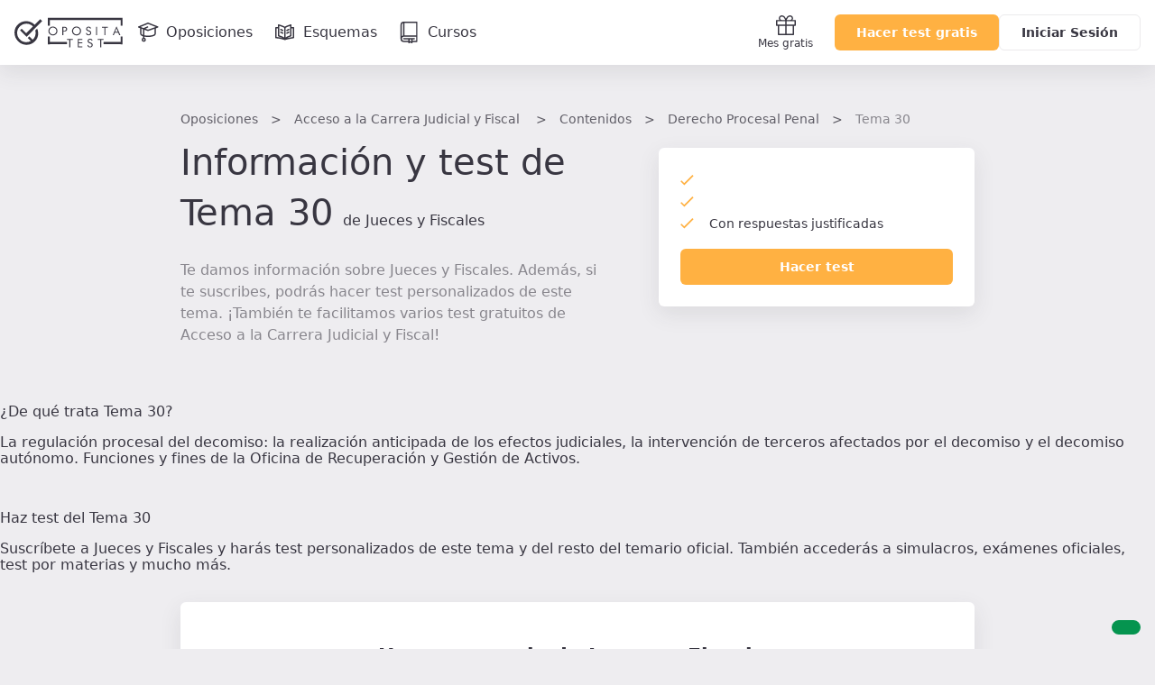

--- FILE ---
content_type: text/html; charset=UTF-8
request_url: https://www.opositatest.com/oposiciones/acceso-a-la-carrera-judicial-y-fiscal/contenidos/derecho-procesal-penal/tema-30-4
body_size: 13454
content:
        <!DOCTYPE html>
<html lang="es" class="is-not-scrolled  ">
    <head><script>(function(w,i,g){w[g]=w[g]||[];if(typeof w[g].push=='function')w[g].push(i)})
(window,'GTM-WGMF8GQ','google_tags_first_party');</script><script>(function(w,d,s,l){w[l]=w[l]||[];(function(){w[l].push(arguments);})('set', 'developer_id.dY2E1Nz', true);
		var f=d.getElementsByTagName(s)[0],
		j=d.createElement(s);j.async=true;j.src='/oq7o/';
		f.parentNode.insertBefore(j,f);
		})(window,document,'script','dataLayer');</script>
        <meta charset="utf-8">
        <meta name="viewport" content="width=device-width, initial-scale=1, shrink-to-fit=no">
        <meta http-equiv="x-ua-compatible" content="ie=edge">
        <meta name="release-version" content="2026.01.16.104952"/>
        <title>Tema 30 de la materia Derecho Procesal Penal</title>
        <meta name="description" content="Toda la información, dudas y preguntas sobre el tema Tema 30 para la oposición Acceso a la Carrera Judicial y Fiscal">
        <meta name="keywords" content="">

                    
                <link rel="canonical" href="https://www.opositatest.com/oposiciones/acceso-a-la-carrera-judicial-y-fiscal/contenidos/derecho-procesal-penal/tema-30-4" />
        
                <link href="https://www.google-analytics.com" rel="preconnect" crossorigin>
        <link href="https://www.googletagmanager.com" rel="preconnect" crossorigin>

        <link rel="apple-touch-icon" sizes="180x180" href="/apple-touch-icon.png">
<link rel="icon" type="image/png" sizes="32x32" href="/favicon-32x32.png">
<link rel="icon" type="image/png" sizes="192x192" href="/android-chrome-192x192.png">
<link rel="icon" type="image/png" sizes="16x16" href="/favicon-16x16.png">
<link rel="manifest" href="/site.webmanifest">
<link rel="mask-icon" href="/safari-pinned-tab.svg" color="#ffb142">
        <meta name="apple-itunes-app" content="app-id=1182367247">
<meta name="google-play-app" content="app-id=com.opositatest">
<meta name="google-signin-client_id" content="265983963688-ch1jlus842c1s8ads6q939i14tbh6vqc.apps.googleusercontent.com">
<meta name="application-name" content="OpositaTest">
<meta name="msapplication-TileColor" content="#ffb142">
<meta name="theme-color" content="#ffb142">
        <link rel="stylesheet" href="/build/2026.01.16.104952/assets/main.css" />

        <script>var isWebview = false;</script>

        
<!-- Data layer for Google Tag Manager - Should be before Google Tag Manager -->
<script>
    window.dataLayer = window.dataLayer || [];

    function gtag() { window.dataLayer = window.dataLayer || [];window.dataLayer.push(arguments); }

    gtag('consent', 'default', {
        ad_storage: 'denied',
        analytics_storage: 'denied',
        ad_user_data: 'denied',
        ad_personalization: 'denied',
        wait_for_update: 500
    });

    var cookieConsentValue = '; ' + document.cookie;
    var cookieConsentParts = cookieConsentValue.split('; opo_cookies_consent=');
    if (cookieConsentParts.length === 2) {
        var cookieConsentSelection = cookieConsentParts.pop().split(';').shift();
        cookieConsentSelection = JSON.parse(cookieConsentSelection.split('1').join('"granted"').split('0').join('"denied"'));
        gtag('consent', 'update', {
            'functional_storage': cookieConsentSelection.fus,
            'analytics_storage': cookieConsentSelection.ans,
            'security_storage': cookieConsentSelection.sec,
            'personalization_storage': cookieConsentSelection.pes,
            'ad_storage': cookieConsentSelection.ads,
            'ad_user_data': cookieConsentSelection.ads,
            'ad_personalization': cookieConsentSelection.ads
        });
    }

    dataLayer.push({
        'environment': 'PROD',
        'ga4Property': 'G-GNC9Q3YH5E',
    });
</script>

    <!-- Google Tag Manager -->
    <script>
        (function(w,d,s,l,i){w[l]=w[l]||[];w[l].push({'gtm.start':
                new Date().getTime(),event:'gtm.js'});var f=d.getElementsByTagName(s)[0],
            j=d.createElement(s),dl=l!='dataLayer'?'&l='+l:'';j.async=true;j.src=
            'https://www.googletagmanager.com/gtm.js?id='+i+dl;f.parentNode.insertBefore(j,f);
        })(window,document,'script','dataLayer','GTM-WGMF8GQ');
    </script>

<script>
    var dataLayerReady = true;
    var gtmId = "GTM-WGMF8GQ";
    window.addEventListener('load', function()
    {
        if(!window.google_tag_manager)
        {
            dataLayerReady = false;
        }
    }, false);
</script>
        
        <script>
    
    var ga4PageViewContext = {
        user_logged: 'no',
    };
    var ga4Experiments = [];
</script>
                    <script>
            ga4PageViewContext.eventCategory = 'contents_level_2';
ga4PageViewContext.page_name = 'content_explorer/product/product_details/contents/level_2';
ga4PageViewContext.category_slug = 'jueces-fiscales';
ga4PageViewContext.content_type = 'acceso-a-la-carrera-judicial-y-fiscal';
            </script>
        
        
<script src="/build/2026.01.16.104952/runtime.js"></script>
<script src="/build/2026.01.16.104952/assets/main.js"></script>
                                <meta property="og:site_name" content="OpositaTest">
            <meta property="og:type" content="website">
            <meta property="og:locale" content="es_ES">
            <meta name="twitter:site" content="@opositatest" />
            <meta name="twitter:creator" content="@opositatest" />
        
                    <script async src="https://securepubads.g.doubleclick.net/tag/js/gpt.js"></script>

                        <script>
                window.googletag = window.googletag || {cmd: []};
                window.isActiveModalAdManager = false;

                googletag.cmd.push(function() {
                    const promotionalNavbar = googletag.defineSlot('/22327665/Navbar_Campaña', [1, 1], 'div-gpt-ad-1718114171446-0').addService(googletag.pubads());
                    window?.setTargeting(promotionalNavbar);

                    const cookieActivePromoModal = false;
                    if (window?.isParameterInURL('include', 'popup') && !cookieActivePromoModal) {
                        window.isActiveModalAdManager = true;
                        const modalPaidAdManager = googletag.defineSlot('/22327665/Popup_ecommerce', [1, 1], 'div-gpt-ad-1752493767489-0').addService(googletag.pubads());
                        window?.setTargeting(modalPaidAdManager);
                    }

                    googletag.pubads().enableSingleRequest();
                    googletag.pubads().collapseEmptyDivs();
                    googletag.enableServices();

                    const event = new CustomEvent('adManagerReady');
                    window.dispatchEvent(event);

                    googletag.pubads().addEventListener('slotRenderEnded', function(event) {
                        if (event.slot === promotionalNavbar && event.isEmpty) {
                            document.cookie = `opo_active_promo=; expires=Thu, 01 Jan 1970 00:00:00 UTC; path=/;`;
                            document.body.classList.remove('has-promotion-navbar-cache');
                        }
                    });
                });
            </script>
    </head>

        <body class="l-body  p-opposition-contents " >
                <!-- Google Tag Manager (noscript) - Should be immediately after body tag -->
<noscript>
    <iframe src="https://www.googletagmanager.com/ns.html?id=GTM-WGMF8GQ" height="0" width="0" style="display:none;visibility:hidden"></iframe>
</noscript>
                
                





<div class="Navbar  js-navbar">
    
<!-- /22327665/Navbar_Campaña -->
<div class='PromotionalNavbar__wrapper bg-color-neutral-dark-100'>
    <div class='PromotionalNavbar js-promotion-navbar' id='div-gpt-ad-1718114171446-0'>
        <script>
            window.setupAdManager('div-gpt-ad-1718114171446-0', function(event) {
                window.onMessageAdManagerHandler(event, 'showPromotionalNavbar');
            });
        </script>
    </div>
</div>

    <div class="Navbar-main">
        <nav class="Navbar-main-content">
            <a href="/" class="Navbar-logo js-logo-navbar" title="Página de inicio de OpositaTest" aria-label="Ir al inicio">
                                <div class="Navbar-logo-small">
                        
            <svg viewBox="0 0 90 83" xmlns="http://www.w3.org/2000/svg" class="Icon Icon-isotipo"><path fill="currentColor" d="m73.88 29.91-6.19 6.18c.7287289 2.5619778 1.1253081 5.2069595 1.18 7.87.304736 7.8431412-2.7467544 15.4445893-8.39 20.9-.36.36-.73.67-1.1 1l-10.65-10.65c-1.76 1.77-3.53 3.53-5.3 5.3l9.8 9.8c-4.2209009 2.2692512-8.9280958 3.4837898-13.72 3.54-7.8328309.3247905-15.4310125-2.7137544-20.88-8.35-5.7253814-5.4973776-9.00392821-13.0632549-9.1-21-.29743012-7.8193563 2.75034-15.395138 8.38-20.83 5.5101844-5.7030972 13.0704897-8.9684291 21-9.07 7.8319475-.3196331 15.4280962 2.7180988 20.88 8.35.18.18.33.36.5.53l-21.67 21.67-14.48-14.48-5.31 5.3 20.81 20.81 50.25-50.39-6.26-6.25-17.9 17.9c-.17-.18-.32-.35-.5-.53-7.0345056-7.2638348-16.7594447-11.29568527-26.87-11.14-10.1183688-.1396295-19.8451453 3.9059569-26.88 11.18-7.18530395 6.9792965-10.99651589 16.7279755-10.45 26.73.23410933 10.2046256 4.48103404 19.9057227 11.82 27 7.0317567 7.2678759 16.758528 11.3004859 26.87 11.14 10.1061826.1481268 19.8251476-3.8827471 26.86-11.14 7.2023384-6.9795773 11.031462-16.7347253 10.5-26.75-.1279491-5.0324008-1.213998-9.9942865-3.2-14.62z"/></svg>

    
                </div>
                <div class="Navbar-logo-large">
                                
                    <svg viewBox="0 0 306 85" xmlns="http://www.w3.org/2000/svg" class="Icon Icon-imagotipo-1" fill="currentColor"><path d="m64.26 31.28c1.7542833 4.0596929 2.7116605 8.4188147 2.82 12.84.4720056 8.8062952-2.8946093 17.3851447-9.23 23.52-6.1854261 6.399148-14.7409815 9.9567245-23.64 9.83-8.8917763.1353806-17.4438899-3.4114122-23.63-9.8-6.44659774-6.2450021-10.17547836-14.7768821-10.38-23.75-.47600662-8.8069413 2.89123671-17.3873923 9.23-23.52 6.188169-6.3951222 14.7419017-9.9519409 23.64-9.83 8.8917763-.1353806 17.4438899 3.4114122 23.63 9.8l.44.46 15.74-15.74 5.5 5.5-44.17 44.31-18.3-18.3 4.67-4.66 12.71 12.74 19.03-19.09c-.15-.15-.28-.31-.44-.46-4.7880925-4.9616764-11.470752-7.6369241-18.36-7.35-6.9890988.0819417-13.6533009 2.9637589-18.5 8-4.951251 4.7806975-7.63473286 11.4421322-7.38 18.32.08684105 6.9851401 2.9680892 13.6444249 8 18.49 4.7920474 4.9547356 11.4729445 7.6256389 18.36 7.34 4.2118029-.0502572 8.3491394-1.1171823 12.06-3.11l-8.61-8.62 4.66-4.66 9.37 9.36c.36-.29.69-.57 1-.88 4.9459739-4.8061917 7.6147112-11.4889428 7.34-18.38-.0406716-2.3395679-.3766636-4.6646322-1-6.92zm35.39-1.69c2.33856-2.4116097 5.571216-3.7473879 8.93-3.69 3.37975-.0520679 6.644516 1.2265424 9.09 3.56 2.47428 2.2209655 3.864126 5.405572 3.81 8.73.065113 3.3699758-1.266889 6.6167312-3.68 8.97-2.336846 2.4008108-5.56007 3.7320637-8.91 3.68-3.387025.0595166-6.660741-1.219784-9.11-3.56-2.4849416-2.2301632-3.875804-5.4317022-3.81-8.77-.053639-3.3531592 1.2776451-6.580076 3.68-8.92zm18.93 8.54c.023861-2.6069292-1.067868-5.09971-3-6.85-1.862943-1.8385123-4.38276-2.8572382-7-2.83-2.601712-.0513528-5.101454 1.0111287-6.87 2.92-1.8395703 1.8844163-2.8479563 4.4269896-2.8 7.06-.0469146 2.5930009 1.0111355 5.0836001 2.91 6.85 1.898109 1.8412837 4.456294 2.8429389 7.1 2.78 2.596082.0417758 5.08716-1.023751 6.85-2.93 1.829306-1.8674424 2.840343-4.3860415 2.81-7zm24.39-11.46c1.568416.1491038 3.047596.7975595 4.22 1.85 1.124046.9919961 1.750336 2.4313647 1.71 3.93v.83c.028555 1.5641179-.540025 3.0803312-1.59 4.24-1.082519 1.1761754-2.575138 1.8920599-4.17 2h-4.92v10.65h-2.9v-23.6zm2.17 8.91c.521658-.7473827.797761-1.6386011.79-2.55.013306-.74938-.184198-1.4874235-.57-2.13-.408583-.6575701-1.024208-1.1606237-1.75-1.43-.509876-.1769278-1.035651-.3041855-1.57-.38h-3.82v8.07h4.75c.883731-.2609975 1.650248-.8191073 2.17-1.58zm43.1 2.61c.059265 3.3531967-1.264451 6.5829194-3.66 8.93-2.325227 2.4104297-5.541038 3.7560784-8.89 3.72-3.387025.0595166-6.660741-1.219784-9.11-3.56-2.499764-2.222802-3.90568-5.4253668-3.85-8.77-.05461-3.355329 1.280948-6.5838318 3.69-8.92 2.331025-2.4105435 5.557212-3.7466411 8.91-3.69 3.383193-.0547059 6.652035 1.2240941 9.1 3.56 2.47428 2.2209655 3.864126 5.405572 3.81 8.73zm-12.59 9.9c2.586451.0147164 5.057772-1.0683037 6.8-2.98 1.829306-1.8674424 2.840343-4.3860415 2.81-7 .043669-2.6022599-1.021699-5.1002395-2.93-6.87-1.868668-1.8274271-4.386455-2.8381385-7-2.81-2.601343-.0433535-5.097364 1.0263697-6.86 2.94-1.83957 1.8844163-2.847956 4.4269896-2.8 7.06-.046915 2.5930009 1.011136 5.0836001 2.91 6.85 1.885854 1.8447603 4.432314 2.856861 7.07 2.81zm38.77.93c-1.46521 1.0322648-3.21777 1.577972-5.01 1.56-1.605428.0163451-3.183931-.4128971-4.56-1.24-.689479-.5025272-1.270983-1.1384403-1.71-1.87-.453252-.8540052-.808829-1.7563646-1.06-2.69l2.56-1.31c-.028299 1.2705504.492902 2.4915443 1.43 3.35.908536.8707802 2.121605 1.3517011 3.38 1.34.516016-.0010862 1.028753-.0820448 1.52-.24.530131-.1760602 1.027011-.439711 1.47-.78.494026-.3857685.885536-.8871758 1.14-1.46.294523-.5977144.451689-1.2537139.46-1.92.066964-.8091058-.176117-1.613417-.68-2.25-.323654-.374155-.689407-.7097082-1.09-1-.519347-.2972543-1.057102-.561122-1.61-.79l-4.08-1.44c-1.160715-.5163904-2.174557-1.3137164-2.95-2.32-.741192-.9656817-1.135712-2.1527655-1.12-3.37.034354-.5820834.114603-1.1605468.24-1.73.255584-1.0112036.78094-1.9340334 1.52-2.67.720842-.8544589 1.70014-1.4511639 2.79-1.7.884873-.1866468 1.785749-.2871163 2.69-.3.34 0 .61-.02.8 0s.68.11 1.48.27c.952022.2395331 1.828768.714007 2.55 1.38.9019.748693 1.568573 1.7417582 1.92 2.86l-2.52 1.18c-.233445-.9798272-.83971-1.8300325-1.69-2.37-.859536-.5980609-1.882887-.9158935-2.93-.91-.720311-.016929-1.434001.1409063-2.08.46-.630095.3461723-1.139471.8764815-1.46 1.52-.255655.5480515-.388746 1.1452534-.39 1.75-.030261 1.3748094.754193 2.6377799 2 3.22l6.06 2.23c1.065312.5773609 1.945803 1.4439866 2.54 2.5.569506 1.0175344.869016 2.1639328.87 3.33.007128 1.0099578-.204378 2.0094979-.62 2.93-.42686.9552885-1.062444 1.8027337-1.86 2.48zm16.32-22.45h2.77v23.6h-2.77zm23.4 23.6v-21.11h-6.8v-2.49h16.52v2.49h-6.79v21.11zm23.56 0 10.36-24.27h.76l10.59 24.27h-3.31l-3-7.33h-9.4l-3 7.33zm14.57-9.47-3.96-10.19-3.83 10.19zm-143.95 22.62v-2.48h16.52v2.48h-6.79v21.11h-2.93v-21.11zm30.84 21.11v-23.59h12.81v2.55h-9.98v6.98h9.98v2.42h-9.98v9.09h9.98v2.55zm38.55-12.4c1.04545.578846 1.905366 1.4422296 2.48 2.49.581402 1.0240635.884779 2.1824127.88 3.36.00108 1.0061141-.210191 2.0011294-.62 2.92-.434234.9564724-1.072493 1.806347-1.87 2.49-1.463321 1.0273282-3.212171 1.5694719-5 1.55-1.580054.0178998-3.13534-.3933869-4.5-1.19-.690734-.4940354-1.26992-1.127733-1.7-1.86-.461113-.8550191-.820238-1.7612232-1.07-2.7l2.58-1.31c-.029726 1.2728875.495905 2.4957102 1.44 3.35.906765.8735338 2.121008 1.3549199 3.38 1.34.512778-.0006604 1.022287-.081642 1.51-.24.530131-.1760602 1.027011-.439711 1.47-.78.499164-.3830735.89451-.8849912 1.15-1.46.28235-.6078229.429077-1.269799.43-1.94.065174-.8105302-.181638-1.6153541-.69-2.25-.319221-.3748376-.681751-.710513-1.08-1-.519615-.2996891-1.057313-.5668684-1.61-.8l-4.08-1.44c-1.156899-.5273709-2.166496-1.3309273-2.94-2.34-.732056-.9660808-1.122496-2.1479511-1.11-3.36.034162-.5854046.11441-1.1672061.24-1.74.249674-1.0084436.772084-1.9287165 1.51-2.66.717415-.8604169 1.6977-1.4612367 2.79-1.71.888217-.1868547 1.79243-.2873228 2.7-.3.33 0 .6-.02.79 0s.69.11 1.49.27c.952384.2440203 1.828847.7217784 2.55 1.39.89152.7438541 1.548062 1.7304029 1.89 2.84l-2.52 1.18c-.232062-.9830705-.838347-1.8368911-1.69-2.38-.859536-.5980609-1.882887-.9158935-2.93-.91-.721847-.0227895-1.438612.1281082-2.09.44-.632299.3524676-1.141732.8898145-1.46 1.54-.246667.5506652-.376075 1.1466251-.38 1.75-.032872 1.3755219.752397 2.6398045 2 3.22zm34.24-11.19v2.48h-6.79v21.11h-2.94v-21.11h-6.79v-2.48zm-151.65-7.02v15.45h48.02v6.68h-48.02v.07h-5.66v-22.2zm199.67 15.45v-15.45h5.66v22.2h-5.66v-.07h-48.02v-6.68zm0-61.62h-199.67v15.45h-5.66v-22.2h5.66v.07h199.67v-.07h5.66v22.2h-5.66z"/></svg>

            
                </div>
            </a>

                            <a href="/oposiciones" class="Navbar-link  js-go-oppositions" title="Ir a la página de Oposiciones" aria-label="Oposiciones">
                    <svg xmlns="http://www.w3.org/2000/svg" fill="none" viewBox="0 0 24 24" class="Icon Icon-opposition"><path fill="currentColor" fill-rule="evenodd" d="M11.733 1.056a.75.75 0 0 1 .557-.004l10.733 4.2a.75.75 0 0 1-.027 1.406l-10.733 3.734a.75.75 0 0 1-.503-.004L1.494 6.655a.75.75 0 0 1-.028-1.4zm.29 1.502L3.83 5.908l8.191 2.98 8.564-2.98z" clip-rule="evenodd"/><path fill="currentColor" fill-rule="evenodd" d="M4.083 6.657a.75.75 0 0 1 .75.75v6.067c0 .167.08.38.403.641.331.268.852.524 1.55.743 1.392.437 3.294.666 5.23.666 1.938 0 3.84-.23 5.23-.666.7-.219 1.22-.475 1.551-.743.324-.26.403-.474.403-.641V7.407a.75.75 0 0 1 1.5 0v6.067c0 .767-.417 1.37-.961 1.809-.536.433-1.255.76-2.044 1.007-1.584.497-3.649.734-5.678.734s-4.095-.237-5.68-.734c-.788-.248-1.506-.574-2.043-1.007-.544-.44-.96-1.042-.96-1.809V7.407a.75.75 0 0 1 .75-.75" clip-rule="evenodd"/><path fill="currentColor" fill-rule="evenodd" d="M12.231 5.638a.75.75 0 0 1-.37.994L8.1 8.356v9.894a.75.75 0 0 1-1.5 0V7.393l4.637-2.124a.75.75 0 0 1 .994.369" clip-rule="evenodd"/><path fill="currentColor" fill-rule="evenodd" d="M7.35 20.917a.833.833 0 1 0 0-1.667.833.833 0 0 0 0 1.667m0 1.5a2.333 2.333 0 1 0 0-4.667 2.333 2.333 0 0 0 0 4.667" clip-rule="evenodd"/></svg>
                    <span class="Navbar-link-label">Oposiciones</span>
                </a>
                            <a href="/esquemas" class="Navbar-link  js-go-schemes" title="Ir a la página de Esquemas" aria-label="Esquemas">
                    <svg xmlns="http://www.w3.org/2000/svg" fill="none" viewBox="0 0 24 24" class="Icon Icon-schemes"><path fill="currentColor" fill-rule="evenodd" d="m4.956 3.029-.206.721zl.022.006.06.017a49 49 0 0 1 1.028.31c.662.205 1.548.49 2.436.807.883.315 1.792.67 2.49 1.02.267.133.524.276.742.425a6 6 0 0 1 .676-.415c.652-.351 1.5-.708 2.32-1.024a54 54 0 0 1 3.223-1.118l.056-.018.02-.006.221.717-.221-.717A.75.75 0 0 1 19 3.75v2.293A.8.8 0 0 1 19.25 6h2a.75.75 0 0 1 .75.75v11a.75.75 0 0 1-.65.743 85 85 0 0 0-4.892.818c-1.816.359-3.502.765-4.43 1.135a.75.75 0 0 1-.499.02l-.142-.043C9.161 19.737 5.142 18.5 1.75 18.5a.75.75 0 0 1-.75-.75v-11A.75.75 0 0 1 1.75 6h2q.132 0 .25.043V3.75a.75.75 0 0 1 .956-.721M4 7.457a.8.8 0 0 1-.25.043H2.5v9.517c2.183.1 4.507.607 6.438 1.125a19 19 0 0 0-.983-.453 33 33 0 0 0-3.338-1.197l-.056-.016-.013-.004h-.004A.75.75 0 0 1 4 15.75zm1.5 7.737a33 33 0 0 1 3.045 1.117c.856.366 1.748.806 2.455 1.295V6.935l-.014-.011a4 4 0 0 0-.665-.394c-.615-.307-1.456-.639-2.323-.949A60 60 0 0 0 5.5 4.757zm8.653 3.077a59 59 0 0 1 2.014-.432 90 90 0 0 1 4.333-.742V7.5h-1.25a.8.8 0 0 1-.25-.043v8.293a.75.75 0 0 1-.53.717h-.002l-.013.005-.05.016-.2.064a29 29 0 0 0-2.89 1.129c-.406.187-.8.385-1.162.59m3.347-3.065V4.78l-.029.01a53 53 0 0 0-2.202.785c-.804.31-1.58.64-2.148.945a3.7 3.7 0 0 0-.621.398v10.627c.643-.462 1.43-.878 2.186-1.226a29 29 0 0 1 2.814-1.112M6.58 8.416a.75.75 0 0 1 1.005-.336l2 1a.75.75 0 1 1-.67 1.342l-2-1a.75.75 0 0 1-.336-1.006m10.09 0a.75.75 0 0 1-.335 1.006l-2 1a.75.75 0 1 1-.67-1.342l2-1a.75.75 0 0 1 1.006.336m-10.09 3a.75.75 0 0 1 1.005-.336l2 1a.75.75 0 1 1-.67 1.342l-2-1a.75.75 0 0 1-.336-1.006m10.09 0a.75.75 0 0 1-.335 1.006l-2 1a.75.75 0 1 1-.67-1.342l2-1a.75.75 0 0 1 1.006.336" clip-rule="evenodd"/></svg>
                    <span class="Navbar-link-label">Esquemas</span>
                </a>
                            <a href="/cursos" class="Navbar-link  js-go-courses h-hidden-md-extra" title="Ir a la página de Cursos" aria-label="Cursos">
                    <svg xmlns="http://www.w3.org/2000/svg" class="Icon Icon-resources" fill="currentColor" viewBox="0 0 24 24"><path d="M20.63.7a.7.7 0 0 0-.7-.7H5.49a3.67 3.67 0 0 0-3.66 3.68V19a3.66 3.66 0 0 0 3.65 3.66h5v.68a.69.69 0 0 0 .37.61.67.67 0 0 0 .71 0l1.27-.82 1.27.82a.76.76 0 0 0 .38.11.66.66 0 0 0 .33-.09.69.69 0 0 0 .37-.61v-.68h4.7a.7.7 0 0 0 .7-.7V.7zm-1.4 14.59h-13V1.41h13zM4.79 1.52v13.84a3.55 3.55 0 0 0-1.56.72V3.68a2.27 2.27 0 0 1 1.56-2.16zm9 20.49l-.57-.36a.71.71 0 0 0-.76 0l-.56.36v-2.3h1.89V22zm5.4-.8h-4v-1.55h1.9a.7.7 0 0 0 .7-.7.7.7 0 0 0-.7-.71H5.49a.71.71 0 0 0-.7.71.7.7 0 0 0 .7.7h5v1.55h-5a2.26 2.26 0 0 1 0-4.51h13.74v4.51z"/></svg>

                    <span class="Navbar-link-label">Cursos</span>
                </a>
            
            <div class="Navbar-shortcuts">
                
                
                <a href="/mes-gratis-opositatest" class="Navbar-shortcuts-item is-fixed js-go-recommend" title="Ir a Recomendar" aria-label="Mes gratis">
                    <svg xmlns="http://www.w3.org/2000/svg" fill="none" viewBox="0 0 24 24" class="Icon Icon-gift"><path fill="currentColor" fill-rule="evenodd" d="M7.366 2.404a1.872 1.872 0 1 0 0 3.745h3.712a9 9 0 0 0-.659-1.534c-.667-1.213-1.641-2.21-3.053-2.21M4.677 6.15A3.277 3.277 0 0 1 7.366 1C9.558 1 10.9 2.576 11.65 3.938q.195.359.35.706.155-.347.35-.706C13.1 2.576 14.441 1 16.634 1a3.277 3.277 0 0 1 2.689 5.149h2.975c.388 0 .702.314.702.702V12a.7.7 0 0 1-.702.702H20.94v9.596a.7.7 0 0 1-.702.702H3.762a.7.7 0 0 1-.702-.702v-9.596H1.702A.7.7 0 0 1 1 12V6.851c0-.388.314-.702.702-.702zm6.62 1.404H2.405v3.745h8.894zm0 5.15H4.465v8.893h6.834zm1.405 8.893v-8.894h6.834v8.894zm0-10.298V7.553h8.894v3.745zm.22-5.149h3.712a1.872 1.872 0 1 0 0-3.745c-1.412 0-2.386.998-3.053 2.211a9 9 0 0 0-.66 1.534" clip-rule="evenodd"/></svg>Mes gratis
                </a>

                            </div>

                        <div  class="Navbar-ctas js-navbar-ctas">
                                    <a href="/registro/" class="Navbar-cta--mobile Navbar-ctas-register Button Button--primary js-navbar-register-button" title="Crear cuenta en OpositaTest">
                        Acceder
                    </a>
                    <a href="/registro/" class="Navbar-cta--desktop Navbar-ctas-register Button Button--primary js-navbar-register-button" title="Crear cuenta en OpositaTest">
                        Hacer test gratis
                    </a>
                    <a href="/login" class="Navbar-cta--desktop Button Button--secondary js-navbar-login-button" title="Entrar en OpositaTest">
                        Iniciar Sesión
                    </a>
                            </div>

                                </nav>
    </div>
    </div>
    
    <div class="Wrapper">
        <header>
                <div class="l-content-medium">
        <div class="l-paddingY-24/48">
            <nav class="h-marginBottom-8">
                <ol id="breadcrumbs" class="Breadcrumbs" aria-label="Estás aquí:">
                    <li><a href="/oposiciones">Oposiciones</a></li>
                    <li><a href="/oposiciones/acceso-a-la-carrera-judicial-y-fiscal">
                                                            <span class="h-hidden-sm">Acceso a la Carrera Judicial y Fiscal</span>
                                <span class="h-show-sm">Jueces y Fiscales</span>
                                                    </a></li>
                    <li><a href="/oposiciones/acceso-a-la-carrera-judicial-y-fiscal/contenidos">Contenidos</a></li>
                                                                                        <li><a href="/oposiciones/acceso-a-la-carrera-judicial-y-fiscal/contenidos/derecho-procesal-penal"  >Derecho Procesal Penal</a></li>
                                                                    <li><a  >Tema 30</a></li>
                                    </ol>
            </nav>
            <div class="SplitHeader">
                <div>
                    <h1><span class="font-header-title">Información y test de Tema 30</span> <span class="font-m-text">de Jueces y Fiscales</span></h1>
                    <div class="l-marginTop-24 font-m-text color-neutral-dark-60">
                        <p>Te damos información sobre Jueces y Fiscales. Además, si te suscribes, podrás hacer test personalizados de este tema. ¡También te facilitamos varios test gratuitos de Acceso a la Carrera Judicial y Fiscal!</p>
                    </div>
                </div>
                <div class="SplitHeader-cardContainer">
                    <div class="Card l-marginTop-12">
                        <ul class="CheckList CheckList--single">
                            <li class="js-contents-questions" data-questions-singular="pregunta siempre actualizada" data-questions-plural="preguntas siempre actualizadas"></li>
                            <li class="js-contents-downloads" data-downloads-singular="esquema asociado" data-downloads-plural="esquemas asociados"></li>
                            <li>Con respuestas justificadas</li>
                        </ul>
                        <div class="l-marginTop-16">
                            <a href="https://aula.opositatest.com/classroom/test-configurator?mainContentId=1" class="Button Button--primary Button--fullWidth js-go-test-config-main" rel="nofollow">Hacer test</a>
                        </div>
                    </div>
                </div>
            </div>
        </div>
    </div>
        </header>
        <aside id="NotificationArea-top" class="l-content-wide NotificationArea NotificationArea-top">
                                                    
                    </aside>

    
    <opo-section container-size='medium' padding='0 16px' class='h-preloader js-aperta' id='section-tema'>
        
        <opo-card-base padding='16px' class='p-opposition-contents-card js-card-contents'>
            <opo-text tag='h2' class='d-block l-marginBottom-16'>
                ¿De qué trata Tema 30?
            </opo-text>

            <opo-text color='neutral-dark-80' tag='h2' class='d-block l-marginBottom-32'>
                La regulación procesal del decomiso: la realización anticipada de los efectos judiciales, la intervención de terceros afectados por el decomiso y el decomiso autónomo. Funciones y fines de la Oficina de Recuperación y Gestión de Activos.
            </opo-text>

            
            <opo-text tag='h2' class='d-block l-marginTop-48 l-marginBottom-16'>
                Haz test del Tema 30
            </opo-text>

            <opo-text color='neutral-dark-80' tag='h2' class='d-block l-marginBottom-16'>
                Suscríbete a Jueces y Fiscales y harás test personalizados de este tema y del resto del temario oficial. También accederás a simulacros, exámenes oficiales, test por materias y mucho más.
            </opo-text>

            <opo-button
                label='Hacer test'
                href='https://aula.opositatest.com/classroom/test-configurator?mainContentId=1'
                btn-style='primary'
                aria-label='Haz click aquí para ver los 0 tema'
                rel-href='nofollow'
                class='js-go-test-config-bottom'
            ></opo-button>
        </opo-card-base>

            </opo-section>

    



            <section class="l-content-medium l-marginTop-32">
            <div class="Card Card--big u-textAlign-center">

                <h2 class="font-l-semibold l-marginBottom-32">
                    Haz test gratis de Jueces y Fiscales
                </h2>

                <p class="font-m-text l-marginBottom-32 color-neutral-dark-80">
                    Te facilitamos varios test gratuitos de <strong>Acceso a la Carrera Judicial y Fiscal</strong> para que practiques con OpositaTest.
                </p>

                <a class="Button Button--primary js-go-free-test" href="/oposiciones/acceso-a-la-carrera-judicial-y-fiscal/test">Ver test gratis</a>

            </div>
        </section>
    
    <div class="GoToTop">
        <a class="Button Button--secondary" href="#">Ir arriba</a>
    </div>

    </div>

            <div class="js-footer-container ">
            


<opo-footer
    class="js-footer"
    primary-nav='[{&quot;label&quot;:&quot;Blog&quot;,&quot;class&quot;:&quot;js-analytics-footer-blog&quot;,&quot;href&quot;:&quot;https:\/\/blog.opositatest.com&quot;,&quot;title&quot;:&quot;Blog de Oposiciones 2026 | Informaci\u00f3n y Recursos para Opositores&quot;,&quot;ariaLabel&quot;:&quot;Blog de Oposiciones 2026 | Informaci\u00f3n y Recursos para Opositores&quot;},{&quot;label&quot;:&quot;Calendario de Oposiciones&quot;,&quot;dataEventLabel&quot;:&quot;calendar&quot;,&quot;href&quot;:&quot;\/calendario&quot;,&quot;title&quot;:&quot;Convocatorias y fechas de las oposiciones&quot;,&quot;ariaLabel&quot;:&quot;Convocatorias y fechas de las oposiciones&quot;},{&quot;label&quot;:&quot;Temario&quot;,&quot;dataEventLabel&quot;:&quot;courses_syllabus_list&quot;,&quot;href&quot;:&quot;\/temarios-oposiciones&quot;,&quot;title&quot;:&quot;Temario de Oposiciones&quot;,&quot;ariaLabel&quot;:&quot;Temario de Oposiciones&quot;},{&quot;label&quot;:&quot;Academy&quot;,&quot;dataEventLabel&quot;:&quot;academy&quot;,&quot;href&quot;:&quot;\/academy&quot;,&quot;title&quot;:&quot;Preparadores y academias&quot;,&quot;ariaLabel&quot;:&quot;Preparadores y academias&quot;},{&quot;label&quot;:&quot;FAQS&quot;,&quot;dataEventLabel&quot;:&quot;help&quot;,&quot;href&quot;:&quot;https:\/\/soporte.opositatest.com\/hc\/es&quot;,&quot;title&quot;:&quot;Resuelve tus dudas&quot;,&quot;ariaLabel&quot;:&quot;Resuelve tus dudas&quot;,&quot;rel&quot;:&quot;nofollow&quot;,&quot;target&quot;:&quot;_blank&quot;},{&quot;label&quot;:&quot;Contacto&quot;,&quot;class&quot;:&quot;js-analytics-footer-contact&quot;,&quot;href&quot;:&quot;\/contacto&quot;,&quot;title&quot;:&quot;Contacta con nosotros&quot;,&quot;ariaLabel&quot;:&quot;Contacta con nosotros&quot;}]'
    secondary-nav='[{&quot;label&quot;:&quot;D\u00eda del Opositor&quot;,&quot;dataEventLabel&quot;:&quot;dia_del_opositor&quot;,&quot;href&quot;:&quot;\/dia-del-opositor\/&quot;,&quot;title&quot;:&quot;D\u00eda del opositor&quot;,&quot;ariaLabel&quot;:&quot;D\u00eda del opositor&quot;},{&quot;label&quot;:&quot;Evento Oposiciones&quot;,&quot;dataEventLabel&quot;:&quot;evento_oposiciones&quot;,&quot;href&quot;:&quot;\/evento-oposiciones&quot;,&quot;title&quot;:&quot;Opoencuentro virtual&quot;,&quot;ariaLabel&quot;:&quot;Opoencuentro virtual&quot;}]'
    tertiary-nav='[{&quot;label&quot;:&quot;Sobre nosotros&quot;,&quot;dataEventLabel&quot;:&quot;about&quot;,&quot;href&quot;:&quot;\/sobre-nosotros&quot;,&quot;title&quot;:&quot;\u00bfQui\u00e9nes somos?&quot;,&quot;ariaLabel&quot;:&quot;\u00bfQui\u00e9nes somos?&quot;},{&quot;label&quot;:&quot;Opiniones&quot;,&quot;dataEventLabel&quot;:&quot;reviews&quot;,&quot;href&quot;:&quot;\/opiniones&quot;,&quot;title&quot;:&quot;Opiniones sobre OpositaTest&quot;,&quot;ariaLabel&quot;:&quot;Opiniones sobre OpositaTest&quot;},{&quot;label&quot;:&quot;\u00danete a nosotros&quot;,&quot;class&quot;:&quot;js-analytics-footer-work-with-us&quot;,&quot;href&quot;:&quot;https:\/\/forms.gle\/a7h2ikKxGmF5fv4U6&quot;,&quot;title&quot;:&quot;Trabaja en OpositaTest&quot;,&quot;ariaLabel&quot;:&quot;Trabaja en OpositaTest&quot;,&quot;rel&quot;:&quot;noreferrer noopener&quot;,&quot;target&quot;:&quot;_blank&quot;},{&quot;label&quot;:&quot;Afiliaci\u00f3n&quot;,&quot;dataEventLabel&quot;:&quot;affiliates&quot;,&quot;href&quot;:&quot;https:\/\/docs.google.com\/forms\/d\/e\/1FAIpQLSfzPIv4noRp-WkFJyfmI3j6ksvk7Bb72INg8yOpXoaJUr20OQ\/viewform?usp=sf_link&quot;,&quot;title&quot;:&quot;\u00danete como embajador OpositaTest&quot;,&quot;ariaLabel&quot;:&quot;\u00danete como embajador OpositaTest&quot;,&quot;rel&quot;:&quot;noreferrer noopener&quot;,&quot;target&quot;:&quot;_blank&quot;},{&quot;label&quot;:&quot;Prensa&quot;,&quot;dataEventLabel&quot;:&quot;press&quot;,&quot;href&quot;:&quot;\/prensa&quot;,&quot;title&quot;:&quot;Prensa&quot;,&quot;ariaLabel&quot;:&quot;Prensa&quot;}]'
    terms-and-conditions-href="/terminos-y-condiciones"
    privacy-href="/politica-de-privacidad"
    cookies-href="#"
    cookies-class="js-footer-configure-cookies"
></opo-footer>
        </div>
    
    <aside id="NotificationArea-float" class="NotificationArea NotificationArea-float">
                                    
            </aside>


                <div class='contact-actions-wrapper h-relative js-contact-actions-global'>
    <opo-grid-layout
        class='contact-actions-wrapper__box js-contact-actions-wrapper is-hidden'
        template-columns='1fr'
        column-gap='8'
        row-gap='8'
    >
        <div id='js-otChatContactActionsContainer'>
            <button
                aria-haspopup='true'
                aria-label='Contactar con soporte'
                class='contact-actions-wrapper__box-button h-relative js-contact-actions-message-btn contact-actions-wrapper--btn'
                id='js-otChatContactActionsButton'
            >
                <div class='contact-actions-wrapper__spinner'>
                    <opo-spinner size='24'></opo-spinner>
                </div>
                <opo-image
                    align='left'
                    alt='Recibir llamada o enviar mensaje'
                    aspect-ratio='auto'
                    is-lazy-load='true'
                    height='70'
                    width='112'
                    src='/build/2026.01.16.104952/assets/img/resources/contact-phone.svg'
                ></opo-image>
                <opo-text
                    font-size='s'
                    html-content='Recibir <b>llamada</b> o enviar <b>mensaje</b>'
                    align='center'
                ></opo-text>
            </button>
        </div>
        <a class='contact-actions-wrapper__box-button js-contact-actions-whatsapp-btn contact-actions-wrapper--btn' href='https://wa.me/34919040798' target='_blank'>
            <opo-image
                align='left'
                alt='Contactar por Whatsapp'
                aspect-ratio='auto'
                is-lazy-load='true'
                height='70'
                width='112'
                src='/build/2026.01.16.104952/assets/img/resources/contact-whastapp.svg'
            ></opo-image>
            <opo-text
                font-size='s'
                html-content='Contactar por <b>Whatsapp</b>'
                align='center'
            ></opo-text>
        </a>
    </opo-grid-layout>
    <button class='js-contact-actions-main-btn contact-actions-wrapper__button  contact-actions-wrapper--btn' aria-haspopup='true' aria-label='Ayuda'>
        <opo-icon
            class='h-show-s'
            name='comment'
            color='primary-main-bg'
            size='20'
            is-height-auto='true'
            alt-text='Contactar con soporte'
        ></opo-icon>
        <div class='contact-actions-wrapper__icons h-hidden-s'>
            <opo-icon
                name='correos'
                bg-color='neutral-white'
                color='feedback-success'
                kind='circle'
                size='20'
                is-height-auto='true'
                padding='8'
                alt-text='Contactar por email'
            ></opo-icon>
            <opo-icon
                name='phone'
                bg-color='neutral-white'
                color='feedback-success'
                kind='circle'
                size='20'
                is-height-auto='true'
                padding='8'
                alt-text='Contactar por teléfono'
            ></opo-icon>
            <opo-icon
                name='whatsapp'
                bg-color='neutral-white'
                color='feedback-success'
                kind='circle'
                size='20'
                is-height-auto='true'
                padding='8'
                alt-text='Contactar por Whatsapp'
            ></opo-icon>
        </div>
        <opo-text
            class='h-hidden-s'
            color='primary-main-bg'
            font-size='s'
            font-weight='semibold'
            html-content='Ayuda'
            native-title='Contactar con soporte'
            tag='span'
        ></opo-text>
    </button>
    <span class='bottom-sheet h-show-s' />
</div>

                                <!-- /22327665/Popup_ecommerce -->
            <div class='h-hide-wrapper js-modal-admanager' id='div-gpt-ad-1752493767489-0'>
                <script>
                    window.addEventListener('adManagerReady', function () {
                        if (window.isActiveModalAdManager) {
                            window.setupAdManager('div-gpt-ad-1752493767489-0', function(event) {
                                window.onMessageAdManagerHandler(event, 'showPopupCampaign');
                            });
                        }
                    });
                </script>
            </div>
        
                        <script>
                var userProfileUrl = 'https://www.opositatest.com/area-personal/mi-cuenta';
                var coursesUrl = 'https://cursos.opositatest.com';
                var blogUrl = 'https://blog.opositatest.com';
                var ecommerceApiBaseEndpoint = 'https://www.opositatest.com/ecommerce/api';
                var ecommerceApiV2BaseEndpoint = 'https://www.opositatest.com/api';
                var subscriptionsApiEndpoint = "https://subscriptions.opositatest.com";
                var adminBaseEndPoint = 'https://admin.opositatest.com/api';
                var tokenSession = '';
                var tokenPublic = 'eyJ0eXAiOiJKV1QiLCJhbGciOiJSUzI1NiJ9.[base64].[base64]';
                var interestsSelector = {
                    svgPath: '/build/2026.01.16.104952/assets/design-tokens/icons/lib/folder.svg',
                    modalUrl: 'https://www.opositatest.com/interests_selector',
                };
                var modifyInterestEndpoint = '/area-personal/mis-intereses/modificar';
                var easyPromosModalUrl = 'https://www.opositatest.com/easy_promos';
                var promotionName = '';
                var environment = 'PROD';
            </script>

            <script>
                var config = config || {};
                config.apiBaseUrl = "https://api.opositatest.com/api";
                config.accessToken = "eyJ0eXAiOiJKV1QiLCJhbGciOiJSUzI1NiJ9.[base64].[base64]";
            </script>

            
                            <script>
                    var loginRegister = {
                        registerUrl: 'https://www.opositatest.com/registro/',
                        loginModalUrl: 'https://www.opositatest.com/login_modal',
                        loginEndpoint: "https://www.opositatest.com/oauth/v2/token",
                        registerModalUrl: 'https://www.opositatest.com/register_modal',
                        registerEndpoint: 'https://www.opositatest.com/oauth/api/register/',
                        termsModalUrl: 'https://www.opositatest.com/terms_modal',
                        privacyModalUrl: 'https://www.opositatest.com/privacy_modal',
                        facebookAppId: "1693519467609595",
                        oauthUrl: "https://www.opositatest.com",
                        apiUrl: 'https://api.opositatest.com/api',
                        schemeAndHost: "https://www.opositatest.com",
                        requestPathInfo: '/oposiciones/acceso-a-la-carrera-judicial-y-fiscal/contenidos/derecho-procesal-penal/tema-30-4',
                        recaptchaSiteKey: '6LfdiIEpAAAAAEJPkTKXJHht9FrdCdKIBmEekQ__',
                        googleClientId: "265983963688-5vfaren0jrvlk58gc15j2evommar1spe.apps.googleusercontent.com",
                        recaptchaEnabled: "1",
                        tokenApp: "eyJ0eXAiOiJKV1QiLCJhbGciOiJSUzI1NiJ9.[base64].[base64]",
                        appleData: {
                            clientId: 'com.opositatest.web',
                            scope: 'name email',
                            redirectURI: 'https://www.opositatest.com/',
                            state: 'initial user authentication request',
                            usePopup: true
                        },
                                                            
additionalUserInfo: {
    referer: "",
    campaignSource: "",
    campaignMedium: "",
    campaignName: "",
    source: "web",
    keyword: "",
    utmContent: "",
    gclid: "",
    fbclid: "",
    msclkid: ""
}
                    }
                    var apiBaseEndpoint = 'https://api.opositatest.com/api';
                </script>
                        <script type="application/ld+json">
    {
        "@context": "https://schema.org",
        "@type": "Organization",
        "url": "https://www.opositatest.com",
        "name": "OpositaTest",
        "logo": "https://www.opositatest.com/build/2026.01.16.104952/assets/img/opositatest/isotipo.svg",
        "telephone": "+34919040798",
        "sameAs" : [
            "https://x.com/opositatest",
            "https://www.instagram.com/opositatest/",
            "https://www.linkedin.com/company/opositatest",
            "https://www.facebook.com/opositatest",
            "https://www.youtube.com/channel/UCYJn-w13roNgXJLngkDEtWw"
        ],
        "foundingDate": "2014-07-08",
        "contactPoint" : [
        {
            "@type" : "ContactPoint",
            "contactType" : "Atención al cliente",
            "telephone": "+34919040798",
            "email": "ayuda@opositatest.com",
            "url": "https://www.opositatest.com/contacto"
        }
    ]
    }
</script>
        
    <script>
        var config = config || {};
        config.contentId = "fddd467d-08c7-4adc-8cc5-e6a7c04cd3dd";
        config.token = "eyJ0eXAiOiJKV1QiLCJhbGciOiJSUzI1NiJ9.[base64].[base64]";
        config.inventoryUrl = "https://admin.opositatest.com/api";
    </script>

            <script>
            var totalDownloads = parseInt('0');
            var totalCurrentContents = parseInt('0')
        </script>
    
    <script src="/build/2026.01.16.104952/assets/pages/opposition/content_single.js"></script>

    </body>
</html>
